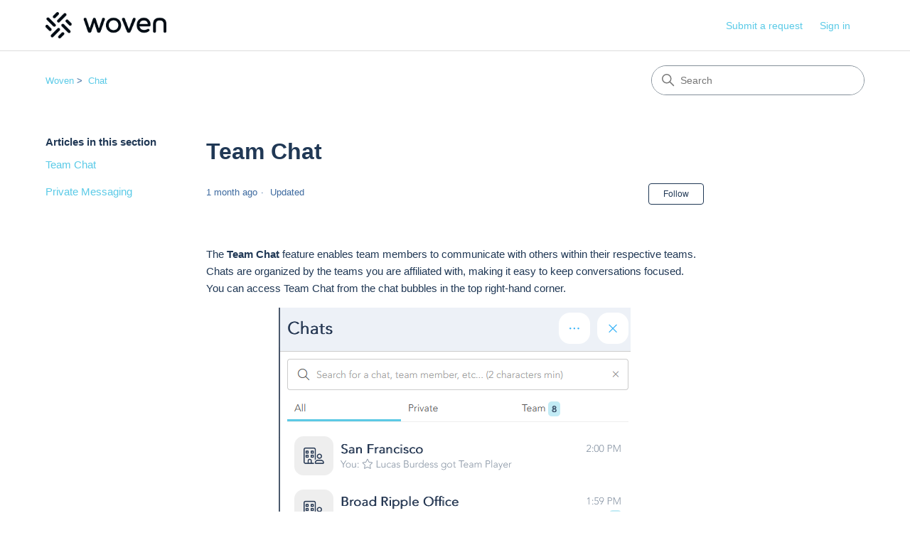

--- FILE ---
content_type: text/html; charset=utf-8
request_url: https://help.woven.team/hc/en-us/articles/360050631932-Team-Chat
body_size: 8273
content:
<!DOCTYPE html>
<html dir="ltr" lang="en-US">
<head>
  <meta charset="utf-8" />
  <!-- v26903 -->


  <title>Team Chat &ndash; Woven</title>

  

  <meta name="description" content="The Team Chat feature enables team members to communicate with others within their respective teams. Chats are organized by the teams you..." /><meta property="og:image" content="https://help.woven.team/hc/theming_assets/01JP7YJ2J2XCHRJZY3CR1J3AX8" />
<meta property="og:type" content="website" />
<meta property="og:site_name" content="Woven" />
<meta property="og:title" content="Team Chat" />
<meta property="og:description" content="The Team Chat feature enables team members to communicate with others within their respective teams. Chats are organized by the teams you are affiliated with, making it easy to keep conversations f..." />
<meta property="og:url" content="https://help.woven.team/hc/en-us/articles/360050631932-Team-Chat" />
<link rel="canonical" href="https://help.woven.team/hc/en-us/articles/360050631932-Team-Chat">
<link rel="alternate" hreflang="en-us" href="https://help.woven.team/hc/en-us/articles/360050631932-Team-Chat">
<link rel="alternate" hreflang="x-default" href="https://help.woven.team/hc/en-us/articles/360050631932-Team-Chat">

  <link rel="stylesheet" href="//static.zdassets.com/hc/assets/application-f34d73e002337ab267a13449ad9d7955.css" media="all" id="stylesheet" />
  <link rel="stylesheet" type="text/css" href="/hc/theming_assets/9396906/360002698892/style.css?digest=45116148024596">

  <link rel="icon" type="image/x-icon" href="/hc/theming_assets/01JP7YJD0457MP3DFGYZ3FZF8X">

    

  <meta content="width=device-width, initial-scale=1.0" name="viewport" />
<!-- Make the translated search clear button label available for use in JS -->
<!-- See buildClearSearchButton() in script.js -->
<script type="text/javascript">window.searchClearButtonLabelLocalized = "Clear search";</script>
<script type="text/javascript">
  // Load ES module polyfill only for browsers that don't support ES modules
  if (!(HTMLScriptElement.supports && HTMLScriptElement.supports('importmap'))) {
    document.write('<script async src="/hc/theming_assets/01J4PGZJNDXNV9ZCES1NVBSDR9"><\/script>');
  }
</script>
<script type="importmap">
{
  "imports": {
    "new-request-form": "/hc/theming_assets/01KEH5PG709E1XWA59QNV997K7",
    "flash-notifications": "/hc/theming_assets/01KEH5PG45ENFZNNN9BAWV80XK",
    "service-catalog": "/hc/theming_assets/01KEH5PG5AP8WV369Y0J6V32R2",
    "approval-requests": "/hc/theming_assets/01KEH5PG4WH9M7XM24QY6V9DT2",
    "approval-requests-translations": "/hc/theming_assets/01K2CAQMCZSXJX8R60EPMCSVSQ",
    "new-request-form-translations": "/hc/theming_assets/01K2CAQMDEXMHC9V4CQN47DVRH",
    "service-catalog-translations": "/hc/theming_assets/01K2CAQMD61PJE1QFY51R3VWTY",
    "shared": "/hc/theming_assets/01KEH5PG5W5GDCG62RNWGEW0HG",
    "ticket-fields": "/hc/theming_assets/01KEH5PG6M6WT2D7QTAZVCFHPE",
    "wysiwyg": "/hc/theming_assets/01KEH5PG85W3RS7FR2B8SY1J6F"
  }
}
</script>
<script type="module">
  import { renderFlashNotifications } from "flash-notifications";

  const settings = {"brand_color":"rgba(32, 56, 85, 1)","brand_text_color":"#FFFFFF","text_color":"rgba(32, 56, 85, 1)","link_color":"rgba(90, 202, 231, 1)","hover_link_color":"#0F3554","visited_link_color":"#4B61C3","background_color":"#FFFFFF","heading_font":"Helvetica, Arial, sans-serif","text_font":"Helvetica, Arial, sans-serif","logo":"/hc/theming_assets/01JP7YJ2J2XCHRJZY3CR1J3AX8","show_brand_name":false,"favicon":"/hc/theming_assets/01JP7YJD0457MP3DFGYZ3FZF8X","homepage_background_image":"/hc/theming_assets/01HZPDCFFZJHA95SX3Q3F13YAK","community_background_image":"/hc/theming_assets/01HZPDCFZGPW86X2NESVPB6C0Z","community_image":"/hc/theming_assets/01HZPDCGBC6DCDZ9YA3153BH7A","service_catalog_hero_image":"/hc/theming_assets/01KEH5PJ8T00137MZBX12ZPQ1Q","instant_search":true,"scoped_kb_search":true,"scoped_community_search":true,"show_recent_activity":true,"show_articles_in_section":true,"show_article_author":false,"show_article_comments":true,"show_follow_article":true,"show_recently_viewed_articles":true,"show_related_articles":true,"show_article_sharing":true,"show_follow_section":true,"show_follow_post":true,"show_post_sharing":false,"show_follow_topic":true,"request_list_beta":false};
  const baseLocale = "en-us";

  renderFlashNotifications(settings, baseLocale);
</script>

  
</head>
<body class="">
  
  
  

  <a class="skip-navigation" tabindex="1" href="#main-content">Skip to main content</a>

<header class="header">
  <div class="logo">
    <a title="Home" href="/hc/en-us">
      <img src="/hc/theming_assets/01JP7YJ2J2XCHRJZY3CR1J3AX8" alt="Woven Help Center home page" />
      
    </a>
  </div>

  <div class="nav-wrapper-desktop">
    <nav class="user-nav" id="user-nav" aria-label="User navigation">
      <ul class="user-nav-list">
        <li></li>
        <li></li>
        <li><a class="submit-a-request" href="/hc/en-us/requests/new">Submit a request</a></li>
        
          <li>
            <a class="sign-in" rel="nofollow" data-auth-action="signin" title="Opens a dialog" role="button" href="/hc/en-us/signin?return_to=https%3A%2F%2Fhelp.woven.team%2Fhc%2Fen-us%2Farticles%2F360050631932-Team-Chat">
              Sign in
            </a>
          </li>
        
      </ul>
    </nav>
    
  </div>

  <div class="nav-wrapper-mobile">
    <button class="menu-button-mobile" aria-controls="user-nav-mobile" aria-expanded="false" aria-label="Toggle navigation menu">
      
      <svg xmlns="http://www.w3.org/2000/svg" width="16" height="16" focusable="false" viewBox="0 0 16 16" class="icon-menu">
        <path fill="none" stroke="currentColor" stroke-linecap="round" d="M1.5 3.5h13m-13 4h13m-13 4h13"/>
      </svg>
    </button>
    <nav class="menu-list-mobile" id="user-nav-mobile" aria-expanded="false">
      <ul class="menu-list-mobile-items">
        
          <li class="item">
            <a rel="nofollow" data-auth-action="signin" title="Opens a dialog" role="button" href="/hc/en-us/signin?return_to=https%3A%2F%2Fhelp.woven.team%2Fhc%2Fen-us%2Farticles%2F360050631932-Team-Chat">
              Sign in
            </a>
          </li>
          <li class="nav-divider"></li>
        
        <li class="item"></li>
        <li class="item"><a class="submit-a-request" href="/hc/en-us/requests/new">Submit a request</a></li>
        <li class="item"></li>
        <li class="nav-divider"></li>
        
      </ul>
    </nav>
  </div>

</header>


  <main role="main">
    <div class="container-divider"></div>
<div class="container">
  <div class="sub-nav">
    <nav aria-label="Current location">
  <ol class="breadcrumbs">
    
      <li>
        
          <a href="/hc/en-us">Woven</a>
        
      </li>
    
      <li>
        
          <a href="/hc/en-us/sections/360007773192-Chat">Chat</a>
        
      </li>
    
  </ol>
</nav>

    <div class="search-container">
      <svg xmlns="http://www.w3.org/2000/svg" width="12" height="12" focusable="false" viewBox="0 0 12 12" class="search-icon" aria-hidden="true">
        <circle cx="4.5" cy="4.5" r="4" fill="none" stroke="currentColor"/>
        <path stroke="currentColor" stroke-linecap="round" d="M11 11L7.5 7.5"/>
      </svg>
      <form role="search" class="search" data-search="" action="/hc/en-us/search" accept-charset="UTF-8" method="get"><input type="hidden" name="utf8" value="&#x2713;" autocomplete="off" /><input type="hidden" name="category" id="category" value="360002004551" autocomplete="off" />
<input type="search" name="query" id="query" placeholder="Search" aria-label="Search" /></form>
    </div>
  </div>

  <div class="article-container" id="article-container">
    <aside class="article-sidebar" aria-labelledby="section-articles-title">
      
        <div class="collapsible-sidebar">
          <button type="button" class="collapsible-sidebar-toggle" aria-labelledby="section-articles-title" aria-expanded="false">
            <svg xmlns="http://www.w3.org/2000/svg" width="20" height="20" focusable="false" viewBox="0 0 12 12" aria-hidden="true" class="collapsible-sidebar-toggle-icon chevron-icon">
              <path fill="none" stroke="currentColor" stroke-linecap="round" d="M3 4.5l2.6 2.6c.2.2.5.2.7 0L9 4.5"/>
            </svg>
            <svg xmlns="http://www.w3.org/2000/svg" width="20" height="20" focusable="false" viewBox="0 0 12 12" aria-hidden="true" class="collapsible-sidebar-toggle-icon x-icon">
              <path stroke="currentColor" stroke-linecap="round" d="M3 9l6-6m0 6L3 3"/>
            </svg>
          </button>
          <span id="section-articles-title" class="collapsible-sidebar-title sidenav-title">
            Articles in this section
          </span>
          <div class="collapsible-sidebar-body">
            <ul>
              
                <li>
                  <a href="/hc/en-us/articles/360050631932-Team-Chat" 
                     class="sidenav-item current-article"
                     aria-current="page">
                       Team Chat
                  </a>
                </li>
              
                <li>
                  <a href="/hc/en-us/articles/360039902991-Private-Messaging" 
                     class="sidenav-item "
                     >
                       Private Messaging
                  </a>
                </li>
              
            </ul>
            
          </div>
        </div>
      
    </aside>

    <article id="main-content" class="article">
      <header class="article-header">
        <h1 title="Team Chat" class="article-title">
          Team Chat
          
        </h1>

        <div class="article-author">
          
          <div class="article-meta">
            

            <div class="meta-group">
              
                <span class="meta-data"><time datetime="2025-12-12T19:56:11Z" title="2025-12-12T19:56:11Z" data-datetime="relative">December 12, 2025 19:56</time></span>
                <span class="meta-data">Updated</span>
              
            </div>
          </div>
        </div>

        
          <div class="article-subscribe"><div data-helper="subscribe" data-json="{&quot;item&quot;:&quot;article&quot;,&quot;url&quot;:&quot;/hc/en-us/articles/360050631932-Team-Chat/subscription.json&quot;,&quot;follow_label&quot;:&quot;Follow&quot;,&quot;unfollow_label&quot;:&quot;Unfollow&quot;,&quot;following_label&quot;:&quot;Following&quot;,&quot;can_subscribe&quot;:true,&quot;is_subscribed&quot;:false}"></div></div>
        
      </header>

      <section class="article-info">
        <div class="article-content">
          <div class="article-body"><p>The<strong data-start="66" data-end="83"> Team Chat</strong> feature enables team members to communicate with others within their respective teams. Chats are organized by the teams you are affiliated with, making it easy to keep conversations focused. You can access Team Chat from the chat bubbles in the top right-hand corner.</p><figure class="wysiwyg-image"><img style="aspect-ratio: 495/879;" src="/hc/article_attachments/44217548036756" width="495" height="879"></figure><p>&nbsp;</p><p><strong>Send a Message in Team Chat</strong>:</p><ol><li data-list-item-id="ebdc5e0f238ed10b3bf6e88ca2ab4f7c2"><p>Click on the Team header:</p><figure class="wysiwyg-image"><img style="aspect-ratio: 496/181;" src="/hc/article_attachments/44217548040340" width="496" height="181"></figure></li><li data-list-item-id="edbcdadf7e4efbb3fedc8511cee79122a">Click the Team to Select the team you would like to send a message in.</li><li data-list-item-id="e2194b2012bbaae856c75662d0118ffcd">Click in the text field where it says, “Type a new message..."</li></ol><p>&nbsp; 4. Type your first message and either click enter or the blue arrow icon to send your message.</p><figure class="wysiwyg-image"><img style="aspect-ratio: 526/943;" src="/hc/article_attachments/44217548044948" width="526" height="943"></figure><p>While in Team Chat, you can send an image or video, file, GIF, or give a Recognition by clicking the paperclip icon to the left of the, "Type a new message..." box.&nbsp;</p><figure class="wysiwyg-image"><img style="aspect-ratio: 496/907;" src="/hc/article_attachments/44217561868692" width="496" height="907"></figure><p>&nbsp;</p><p><strong>Send an Image:</strong></p><ol><li data-list-item-id="ed5cb4e3fb9da7570f14230c02d09c411">Click the paperclip icon in the button left of the chat window and then click Photo or Video.</li><li data-list-item-id="ed689f213a7e9e4f6a4f4de2416a7e4d2">Select an image/video from your computer and click open to send the image.</li></ol><p><strong>Send a File:</strong></p><ol><li data-list-item-id="e636334e217b8c9d4046e11624ce5aec4">Click the paperclip icon in the button left of the chat window and then click File.</li><li data-list-item-id="ed2047aded87cdbefedbe9ed6f09d4203">Select a file from your computer and click open to send the file.</li></ol><p><strong>Send a GIF:</strong></p><ol><li data-list-item-id="e4decb09d3130d584ddc00444c9be4104">Click the paperclip icon in the button left of the chat window and then click GIF.</li><li data-list-item-id="e49f60218b68096ca80be47b6ed0d96a1">Choose the GIF you would like to send or Search for a specific key word.</li></ol><p><strong>Send a Recognition:</strong></p><ol><li data-list-item-id="e2e447b48e3f84dbb48fc68e75c120688">Click the paperclip icon in the button left of the chat window and then click Recognition.</li><li data-list-item-id="e38bbf731522f942017156f66d6a8e499">Choose the Team Member you would like to recognize.</li><li data-list-item-id="e98e0be48149bb2d5d8c315aaf6d3b1fa">Sort through the Recognition options and choose your type.</li><li data-list-item-id="e45652d102d5ee89db5a03016e5cbd631">You will have the option (if settings are enabled), to write additional text or add a company value before sending the recognition in the Team Chat.</li></ol><p>While in Team Chat, you can <strong>right click on a specific message</strong> within the chat to perform the following items:&nbsp;</p><figure class="wysiwyg-image"><img style="aspect-ratio: 500/905;" src="/hc/article_attachments/44217548049684" width="500" height="905"></figure><ol><li class="ck-list-marker-bold" data-list-item-id="e798f4b301c8a27e31058d2c56b1076a6"><strong>Reply directly to a message by clicking "Reply".</strong></li><li class="ck-list-marker-bold" data-list-item-id="e29ad946b2b61a1259b08dbbf56948fea"><strong>Copy a message</strong></li><li class="ck-list-marker-bold" data-list-item-id="ec17442e9b36400a39f000119691d559f"><p><strong>Check the Engagement section to see who has read that specific message.</strong></p><figure class="wysiwyg-image"><img style="aspect-ratio: 507/422;" src="/hc/article_attachments/44217561875348" width="507" height="422"></figure></li></ol><figure class="wysiwyg-image"><img style="aspect-ratio: 498/907;" src="/hc/article_attachments/44217561877396" width="498" height="907"></figure><p>4. <strong>Pin a Message</strong></p><ol><li data-list-item-id="ec60a2ff6f9282bdeb612091c7bed95d9">Clicking Pin allows you to Pin an important message to the top of the Team Chat thread for yourself. This allows you to keep important messages easily accessible, so they don’t get lost in a busy Team Chat thread.</li></ol><p>5. <strong>Create Task:</strong></p><ol><li data-list-item-id="eb85f91ff8547300d92376e28fbee6300"><p>Creating a task from a message helps ensure you don’t forget important action items shared in chat—such as scheduling a revision, updating a timecard, or refilling the soap dispensers.</p><p>1. Click on the message you would like to make a Task.&nbsp;</p><p>2. Click Create Task.</p><p>3. Go to our Task feature and review the Task you created from a message.</p><figure class="wysiwyg-image"><img style="aspect-ratio: 495/912;" src="/hc/article_attachments/44217548063124" width="495" height="912"></figure></li></ol><p>6. <strong>Delete</strong></p><ol><li data-list-item-id="ee7e79ce2cb5aca8256a33c4f1423a172">Click on the message you would like to delete.</li><li data-list-item-id="e6e9919711e6e0ca8fca8f0763249f118">Click on red trash can icon.</li></ol><p><span style="color: #009900;"><strong>PRO TIP:</strong></span> In Team Chat, by default, you will only be able to delete your messages. If permissions allow, you can delete others messages.&nbsp;</p><p class="wysiwyg-text-align-center">&nbsp;</p></div>

          

          
        </div>
      </section>

      <footer>
        <div class="article-footer">
          
            <div class="article-share">
  <ul class="share">
    <li>
      <a href="https://www.facebook.com/share.php?title=Team+Chat&u=https%3A%2F%2Fhelp.woven.team%2Fhc%2Fen-us%2Farticles%2F360050631932-Team-Chat" class="share-facebook" aria-label="Facebook">
        <svg xmlns="http://www.w3.org/2000/svg" width="12" height="12" focusable="false" viewBox="0 0 12 12" aria-label="Share this page on Facebook">
          <path fill="currentColor" d="M6 0a6 6 0 01.813 11.945V7.63h1.552l.244-1.585H6.812v-.867c0-.658.214-1.242.827-1.242h.985V2.55c-.173-.024-.538-.075-1.23-.075-1.444 0-2.29.767-2.29 2.513v1.055H3.618v1.585h1.484v4.304A6.001 6.001 0 016 0z"/>
        </svg>
      </a>
    </li>
    <li>
      <a href="https://twitter.com/share?lang=en&text=Team+Chat&url=https%3A%2F%2Fhelp.woven.team%2Fhc%2Fen-us%2Farticles%2F360050631932-Team-Chat" class="share-twitter" aria-label="X Corp">
        <svg xmlns="http://www.w3.org/2000/svg" width="12" height="12" focusable="false" viewBox="0 0 12 12" aria-label="Share this page on X Corp">
          <path fill="currentColor" d="M.0763914 0 3.60864 0 6.75369 4.49755 10.5303 0 11.6586 0 7.18498 5.11431 12 12 8.46775 12 5.18346 7.30333 1.12825 12 0 12 4.7531 6.6879z"/>
        </svg>
      </a>
    </li>
    <li>
      <a href="https://www.linkedin.com/shareArticle?mini=true&source=Woven&title=Team+Chat&url=https%3A%2F%2Fhelp.woven.team%2Fhc%2Fen-us%2Farticles%2F360050631932-Team-Chat" class="share-linkedin" aria-label="LinkedIn">
        <svg xmlns="http://www.w3.org/2000/svg" width="12" height="12" focusable="false" viewBox="0 0 12 12" aria-label="Share this page on LinkedIn">
          <path fill="currentColor" d="M10.8 0A1.2 1.2 0 0112 1.2v9.6a1.2 1.2 0 01-1.2 1.2H1.2A1.2 1.2 0 010 10.8V1.2A1.2 1.2 0 011.2 0h9.6zM8.09 4.356a1.87 1.87 0 00-1.598.792l-.085.133h-.024v-.783H4.676v5.727h1.778V7.392c0-.747.142-1.47 1.068-1.47.913 0 .925.854.925 1.518v2.785h1.778V7.084l-.005-.325c-.05-1.38-.456-2.403-2.13-2.403zm-4.531.142h-1.78v5.727h1.78V4.498zm-.89-2.846a1.032 1.032 0 100 2.064 1.032 1.032 0 000-2.064z"/>
        </svg>
      </a>
    </li>
  </ul>

</div>
          
          
            
          
        </div>
        
          <div class="article-votes">
            <h2 class="article-votes-question" id="article-votes-label">Was this article helpful?</h2>
            <div class="article-votes-controls" role="group" aria-labelledby="article-votes-label">
              <button type="button" class="button article-vote article-vote-up" data-auth-action="signin" aria-label="This article was helpful" aria-pressed="false">Yes</button>
              <button type="button" class="button article-vote article-vote-down" data-auth-action="signin" aria-label="This article was not helpful" aria-pressed="false">No</button>
            </div>
            <small class="article-votes-count">
              <span class="article-vote-label">0 out of 0 found this helpful</span>
            </small>
          </div>
        

        <div class="article-more-questions">
          Have more questions? <a href="/hc/en-us/requests/new">Submit a request</a>
        </div>
        <div class="article-return-to-top">
          <a href="#article-container">
            Return to top
            <svg xmlns="http://www.w3.org/2000/svg" class="article-return-to-top-icon" width="20" height="20" focusable="false" viewBox="0 0 12 12" aria-hidden="true">
              <path fill="none" stroke="currentColor" stroke-linecap="round" d="M3 4.5l2.6 2.6c.2.2.5.2.7 0L9 4.5"/>
            </svg>
          </a>
        </div>
      </footer>

      <div class="article-relatives">
        
          <div data-recent-articles></div>
        
        
          
  <section class="related-articles">
    
      <h2 class="related-articles-title">Related articles</h2>
    
    <ul>
      
        <li>
          <a href="/hc/en-us/related/click?data=BAh7CjobZGVzdGluYXRpb25fYXJ0aWNsZV9pZGwrCA%2FvDNRTADoYcmVmZXJyZXJfYXJ0aWNsZV9pZGwrCPyksNRTADoLbG9jYWxlSSIKZW4tdXMGOgZFVDoIdXJsSSI2L2hjL2VuLXVzL2FydGljbGVzLzM2MDAzOTkwMjk5MS1Qcml2YXRlLU1lc3NhZ2luZwY7CFQ6CXJhbmtpBg%3D%3D--ca3f37026f8915c1b3d4461f5674e9353de66640" rel="nofollow">Private Messaging</a>
        </li>
      
        <li>
          <a href="/hc/en-us/related/click?data=BAh7CjobZGVzdGluYXRpb25fYXJ0aWNsZV9pZGwrCJR4vUwvJToYcmVmZXJyZXJfYXJ0aWNsZV9pZGwrCPyksNRTADoLbG9jYWxlSSIKZW4tdXMGOgZFVDoIdXJsSSI%2BL2hjL2VuLXVzL2FydGljbGVzLzQwODg1MDgxMTc2MjEyLUFubm91bmNlbWVudC1FbmdhZ2VtZW50BjsIVDoJcmFua2kH--c228f36f5a2db870a1aee3f261ca569189022459" rel="nofollow">Announcement Engagement</a>
        </li>
      
        <li>
          <a href="/hc/en-us/related/click?data=BAh7CjobZGVzdGluYXRpb25fYXJ0aWNsZV9pZGwrCP%[base64]" rel="nofollow">Creating a New Team</a>
        </li>
      
        <li>
          <a href="/hc/en-us/related/click?data=[base64]" rel="nofollow">Notifications</a>
        </li>
      
        <li>
          <a href="/hc/en-us/related/click?data=[base64]%3D--43f6a0a541c81c92261d530477d62b940da97c3f" rel="nofollow">Teams Basics</a>
        </li>
      
    </ul>
  </section>


        
      </div>
      
        <div class="article-comments" id="article-comments">
          <section class="comments">
            <header class="comment-overview">
              <h2 class="comment-heading">
                Comments
              </h2>
              <p class="comment-callout">0 comments</p>
              
            </header>

            <ul id="comments" class="comment-list">
              
            </ul>

            

            

            <p class="comment-callout">Article is closed for comments.</p>
          </section>
        </div>
      
    </article>
  </div>
</div>

  </main>

  <footer class="footer">
  <div class="footer-inner">
    <a title="Home" href="/hc/en-us">Woven</a>

    <div class="footer-language-selector">
      
    </div>
  </div>
</footer>


    <div class="powered-by-zendesk">
  <svg xmlns="http://www.w3.org/2000/svg" width="26" height="26" focusable="false" viewBox="0 0 26 26">
    <path d="M12 8.2v14.5H0zM12 3c0 3.3-2.7 6-6 6S0 6.3 0 3h12zm2 19.7c0-3.3 2.7-6 6-6s6 2.7 6 6H14zm0-5.2V3h12z" />
  </svg>

  <a target="_blank" rel="nofollow" href="https://www.zendesk.com/service/help-center/?utm_source=helpcenter&utm_medium=poweredbyzendesk&utm_campaign=text&utm_content=Woven">Powered by Zendesk</a>
</div>


  <!-- / -->

  
  <script src="//static.zdassets.com/hc/assets/en-us.bbb3d4d87d0b571a9a1b.js"></script>
  

  <script type="text/javascript">
  /*

    Greetings sourcecode lurker!

    This is for internal Zendesk and legacy usage,
    we don't support or guarantee any of these values
    so please don't build stuff on top of them.

  */

  HelpCenter = {};
  HelpCenter.account = {"subdomain":"wovenbrands","environment":"production","name":"Woven"};
  HelpCenter.user = {"identifier":"da39a3ee5e6b4b0d3255bfef95601890afd80709","email":null,"name":"","role":"anonymous","avatar_url":"https://assets.zendesk.com/hc/assets/default_avatar.png","is_admin":false,"organizations":[],"groups":[]};
  HelpCenter.internal = {"asset_url":"//static.zdassets.com/hc/assets/","web_widget_asset_composer_url":"https://static.zdassets.com/ekr/snippet.js","current_session":{"locale":"en-us","csrf_token":null,"shared_csrf_token":null},"usage_tracking":{"event":"article_viewed","data":"[base64]--66fde01c317517aaf2ae3e42f269ddf2f56c15b0","url":"https://help.woven.team/hc/activity"},"current_record_id":"360050631932","current_record_url":"/hc/en-us/articles/360050631932-Team-Chat","current_record_title":"Team Chat","current_text_direction":"ltr","current_brand_id":360002698892,"current_brand_name":"Woven","current_brand_url":"https://wovenbrands.zendesk.com","current_brand_active":true,"current_path":"/hc/en-us/articles/360050631932-Team-Chat","show_autocomplete_breadcrumbs":false,"user_info_changing_enabled":false,"has_user_profiles_enabled":false,"has_end_user_attachments":true,"user_aliases_enabled":false,"has_anonymous_kb_voting":false,"has_multi_language_help_center":false,"show_at_mentions":false,"embeddables_config":{"embeddables_web_widget":false,"embeddables_help_center_auth_enabled":false,"embeddables_connect_ipms":false},"answer_bot_subdomain":"static","gather_plan_state":"not_started","has_article_verification":false,"has_gather":false,"has_ckeditor":true,"has_community_enabled":false,"has_community_badges":false,"has_community_post_content_tagging":false,"has_gather_content_tags":false,"has_guide_content_tags":false,"has_user_segments":false,"has_answer_bot_web_form_enabled":false,"has_garden_modals":false,"theming_cookie_key":"hc-da39a3ee5e6b4b0d3255bfef95601890afd80709-2-preview","is_preview":false,"has_search_settings_in_plan":true,"theming_api_version":4,"theming_settings":{"brand_color":"rgba(32, 56, 85, 1)","brand_text_color":"#FFFFFF","text_color":"rgba(32, 56, 85, 1)","link_color":"rgba(90, 202, 231, 1)","hover_link_color":"#0F3554","visited_link_color":"#4B61C3","background_color":"#FFFFFF","heading_font":"Helvetica, Arial, sans-serif","text_font":"Helvetica, Arial, sans-serif","logo":"/hc/theming_assets/01JP7YJ2J2XCHRJZY3CR1J3AX8","show_brand_name":false,"favicon":"/hc/theming_assets/01JP7YJD0457MP3DFGYZ3FZF8X","homepage_background_image":"/hc/theming_assets/01HZPDCFFZJHA95SX3Q3F13YAK","community_background_image":"/hc/theming_assets/01HZPDCFZGPW86X2NESVPB6C0Z","community_image":"/hc/theming_assets/01HZPDCGBC6DCDZ9YA3153BH7A","service_catalog_hero_image":"/hc/theming_assets/01KEH5PJ8T00137MZBX12ZPQ1Q","instant_search":true,"scoped_kb_search":true,"scoped_community_search":true,"show_recent_activity":true,"show_articles_in_section":true,"show_article_author":false,"show_article_comments":true,"show_follow_article":true,"show_recently_viewed_articles":true,"show_related_articles":true,"show_article_sharing":true,"show_follow_section":true,"show_follow_post":true,"show_post_sharing":false,"show_follow_topic":true,"request_list_beta":false},"has_pci_credit_card_custom_field":false,"help_center_restricted":false,"is_assuming_someone_else":false,"flash_messages":[],"user_photo_editing_enabled":true,"user_preferred_locale":"en-us","base_locale":"en-us","login_url":"https://wovenbrands.zendesk.com/access?locale=en-us\u0026brand_id=360002698892\u0026return_to=https%3A%2F%2Fhelp.woven.team%2Fhc%2Fen-us%2Farticles%2F360050631932-Team-Chat","has_alternate_templates":false,"has_custom_statuses_enabled":false,"has_hc_generative_answers_setting_enabled":true,"has_generative_search_with_zgpt_enabled":false,"has_suggested_initial_questions_enabled":false,"has_guide_service_catalog":false,"has_service_catalog_search_poc":false,"has_service_catalog_itam":false,"has_csat_reverse_2_scale_in_mobile":false,"has_knowledge_navigation":false,"has_unified_navigation":false,"has_unified_navigation_eap_access":false,"has_csat_bet365_branding":false,"version":"v26903","dev_mode":false};
</script>

  
  
  <script src="//static.zdassets.com/hc/assets/hc_enduser-3fe137bd143765049d06e1494fc6f66f.js"></script>
  <script type="text/javascript" src="/hc/theming_assets/9396906/360002698892/script.js?digest=45116148024596"></script>
  
</body>
</html>